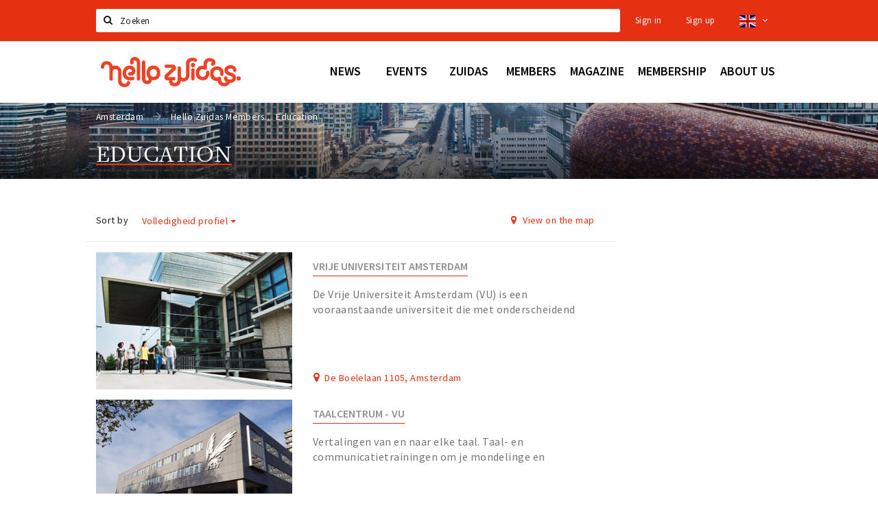

--- FILE ---
content_type: text/html;charset=UTF-8
request_url: https://en.hellozuidas.com/members/education?sort=distance
body_size: 19271
content:
<!DOCTYPE html>
<html class="no-js">
<head>

  <meta charset="utf-8" />
  <meta name="viewport" content="width=device-width,initial-scale=1,maximum-scale=1,user-scalable=no" />
  <!--[if lt IE 8 ]><meta http-equiv="X-UA-Compatible" content="IE=edge,chrome=1" /><![endif]-->

  <meta name="designer" content="BEER N TEA" />

  <!--
  Proudly created by BEER N TEA B.V.
  -->

  <title>Education - Hello Zuidas</title>

  <meta name="description" content="" />

  <meta name="twitter:card" content="summary" />
  <meta name="twitter:site" content="@stappen" />
  <meta name="twitter:creator" content="@stappen" />
  <meta name="twitter:title" content="Education" />
    <meta name="twitter:image" content="https://en.hellozuidas.com/uploads/image/5daecd8eb6c7bef0350adcde-large.jpg" />
  <meta property="fb:app_id" content="1257737297586040" />

  <meta property="og:type" content="website" />
  <meta property="og:site_name" content="Hello Zuidas" />
  <meta property="og:url" content="https://en.hellozuidas.com/members/education?sort=distance" />
  <meta property="og:title" content="Education" />
    <meta property="og:image" content="https://en.hellozuidas.com/uploads/image/5daecd8eb6c7bef0350adcde-large.jpg" />
  <link rel="alternate" href="https://www.hellozuidas.com/members/education?sort=distance" hreflang="nl" />
  <link rel="alternate" href="https://www.hellozuidas.com/members/education?sort=distance" hreflang="x-default" />
  <link rel="alternate" href="https://en.hellozuidas.com/members/education?sort=distance" hreflang="en" />
  <link rel="canonical" href="https://en.hellozuidas.com/members/education?sort=distance" />

  <link rel="shortcut icon" href="/uploads/image/5e4676e0b3c278370d51184a-favicon96.png" />

  <link rel="icon" type="image/png" href="/uploads/image/5e4676e0b3c278370d51184a-favicon16.png" sizes="16x16" />
  <link rel="icon" type="image/png" href="/uploads/image/5e4676e0b3c278370d51184a-favicon32.png" sizes="32x32" />
  <link rel="icon" type="image/png" href="/uploads/image/5e4676e0b3c278370d51184a-favicon96.png" sizes="96x96" />

  
  <link rel="stylesheet" type="text/css" href="/uploads/assets/1737646825/app-zuidas.css" media="all" />

  <script type="text/javascript">
    var config = {"name":"Hello Zuidas","cdn":{"base_url":""},"environment":"production","site_url":"https:\/\/en.hellozuidas.com","base_url":"https:\/\/en.hellozuidas.com","twitter":{"handle":"stappen"},"preferences":{"currency":"EUR","time_format":24,"date_format":"%d-%m-%Y","currency_format":"%symbol%%value%","number_format":",.","week_start":"sunday"},"version":1737646825,"google_analytics":{"tracking_id":"UA-61084945-15"},"moment_locale":"en","city":"Amsterdam","socials":{"facebook":"https:\/\/www.facebook.com\/hellozuidas\/","twitter":"https:\/\/twitter.com\/hellozuidas","google":"","instagram":"https:\/\/www.instagram.com\/hellozuidas\/","pinterest":"","youtube":""},"mailchimp":{"form_action":"https:\/\/hellozuidas.us19.list-manage.com\/subscribe\/post?u=7f396bbb3c9adf38b49a99de9&amp;id=562b63e5fb","hidden_input":"b_7f396bbb3c9adf38b49a99de9_562b63e5fb"},"sendinblue_embed":"<label class=\"title\">Newsletter<\/label>\r\n<p class=\"help\">Do you want to notified about news, events and locations in Amsterdam?<\/p>\r\n<script charset=\"utf-8\" type=\"text\/javascript\" src=\"\/\/js-eu1.hsforms.net\/forms\/embed\/v2.js\"><\/script>\r\n<script>\r\n  hbspt.forms.create({\r\n    portalId: \"25573589\",\r\n    formId: \"fd1309ba-e530-4f4f-ad75-43b73bb0e337\"\r\n  });\r\n<\/script>","reviews_mode":"","always_show_expanded_description":true,"student_account_text":"","sidebar":{"facebook":"https:\/\/www.facebook.com\/hellozuidas\/","instagram":"","other":""},"js_tags":"<!-- <script id=\"mcjs\">!function(c,h,i,m,p){m=c.createElement(h),p=c.getElementsByTagName(h)[0],m.async=1,m.src=i,p.parentNode.insertBefore(m,p)}(document,\"script\",\"https:\/\/chimpstatic.com\/mcjs-connected\/js\/users\/7f396bbb3c9adf38b49a99de9\/8b9caef139b0428b61eb194ba.js\");<\/script>\r\n<script type=\"text\/javascript\" id=\"hs-script-loader\" async defer src=\"\/\/js-eu1.hs-scripts.com\/25573589.js\"><\/script> -->","favicon":{"$id":"5e4676e0b3c278370d51184a"},"logo":{"$id":"5d5a73e9b6c7bedad737ba87"},"listed":false,"app_type":"website","is_webview":false,"has_partner":null,"has_css":false,"style":"zuidas","enable_hero_map":true,"current_url":"\/members\/education","related_app":"m-en.hellozuidas.com","student_account_enabled":false,"photos_enabled":true,"loyalty_shop_url":"","loyalty_shop_title":"","loyalty_routes_url":"","facebook_id":"1257737297586040","twitter_handle":"stappen"};
    var lang   = {"app":{"locales":{"nl_NL":{"prefix":"","name":"Nederlands","name_english":"Dutch","system_locale":"nl_NL.UTF-8","currency":"EUR","moment":"nl","flag":"nl","formats":{"currency":"%symbol%%value%","number":".,","date":"%d-%m-%Y","time":"%H:%S","start_week":1},"locale":"nl_NL","language_code":"nl","country_code":"NL"},"de_DE":{"prefix":"","name":"Deutsch","name_english":"German","system_locale":"de_DE.UTF-8","currency":"EUR","moment":"de","flag":"de","formats":{"currency":"%symbol%%value%","number":".,","date":"%d-%m-%Y","time":"%H:%S","start_week":1},"locale":"de_DE","language_code":"de","country_code":"DE"},"en_US":{"prefix":"","name":"English","name_english":"English","system_locale":"en_US.UTF-8","currency":"EUR","moment":"en","flag":"gb","formats":{"currency":"%symbol%%value%","number":",.","date":"%d-%m-%Y","time":"%H:%M","start_week":1},"locale":"en_US","language_code":"en","country_code":"US"},"fr_FR":{"prefix":"","name":"Fran\u00e7ais","name_english":"French","system_locale":"fr_FR.UTF-8","currency":"EUR","moment":"fr","flag":"fr","formats":{"currency":"%value% %symbol%","number":".,","date":"%d\/%m\/%Y","time":"%H:%M","start_week":1},"locale":"fr_FR","language_code":"fr","country_code":"FR"}},"locale":{"prefix":"","name":"English","name_english":"English","system_locale":"en_US.UTF-8","currency":"EUR","moment":"en","flag":"gb","formats":{"currency":"%symbol%%value%","number":",.","date":"%d-%m-%Y","time":"%H:%M","start_week":1},"locale":"en_US","language_code":"en","country_code":"US"},"name":"Hello Zuidas","title":"%s - %s","time_ago":"%s ago","year":"year","year_plural":"years","month":"month","month_plural":"months","day":"day","day_plural":"days","hour":"hour","hour_plural":"hours","minute":"minute","minute_plural":"minutes","second":"second","second_plural":"seconds","share":"Share","search":{"location":"Locations","event":"Agenda","excursion":"Excursions","article":"News","brands_found":"Brands:","cuisine_found":"Kitchen:","menu_found":"Menu:","hotel_packages_found":"Packages:","pricelist_found":"Products:"},"footer":{"newsletter":{"title":"Newsletter","text":"Do you want to notified about news, events and locations in %s?","placeholder":"Your e-mail address","subscribe":"Subscribe"},"privacy":"Privacy","terms":"Terms and conditions","disclaimer":"Disclaimer","accessibility":"Accessibility","beerntea":"Created by Beer n tea"},"weekdays_short":["mo","tu","we","th","fr","sa","su"]},"route":[],"filters":{"sort_title":"Sort by","show_more":"More...","show_less":"Less...","type":{"bar":"Cafe","church":"Church","cinema":"Cinema","cultural_center":"Cultural center","hotel":"Hotel","landmark":"Landmark","museum":"Museum","parc":"Park","parking":"Parking","restaurant":"Restaurant","beach":"Beach","beach_pavilion":"Strandpaviljoen","municipality":"Municipality","shop":"Shop","shopping_area":"Shopping area","sportscenter":"Sports center","theater":"Theater","tourist_info":"Tourist information","town_square":"Town square","archived_event":"Event (Archived)"},"geolocation_failed":"Could not retrieve your current location, please try another ordering.","button_view_results_single":"Show %s result","button_view_results_plural":"Show %s results","button_no_results":"No results"},"search":{"no_results":"There were no search results, please change the filter settings on the left.","load_more":"Load more..."},"entity":{"close":"close","is_open":"open","is_closed":"closed","nav":{"info":"Information","reviews":"Reviews","deals":"Deals","agenda":"Agenda","photos":"Photos","menu":"Menu","news":"News","hotel_packages":"Packages","pricelist":"Price list","excursions":"Excursions","contact":"Contact","shops":"Shops","municipalities":"Gemeentes","beaches":"Stranden","job_offers":"Job offers"},"view_opening_hours":"View opening hours","description_expand":"Read more","helptopay_description":"Vul hier het formulier in wat je hebt aangemaakt op <a href=\"https:\/\/www.helptopay.nl\" target=\"_blank\">www.helptopay.nl<\/a>.<br>Er verschijnt automatisch een knop met 'Direct bestellen' boven je profielpagina.","footer":{"instant_order":"Place your order","instant_reservations":"Make a reservation","excursion_reservations":"Make a reservation","get_tickets":"Get tickets","cta":"or call <b>%s<\/b>"},"rating":{"full_description_plural":"%rating% stars based on %count% reviews","full_description_single":"%rating% star based on %count% review","full_description_single_star":"%rating% star based on %count% reviews","full_description_single_review":"%rating% star based on %count% review","short_description_plural":"%rating% stars","short_description_single":"%rating% star","no_reviews":"No reviews yet"},"reviews":{"title":"Reviews"},"other_articles":{"de 5 van...":"Other news","interview":"Other interviews","foodblog":"Other foodblogs","scoop":"Other news","fotoblog":"Other photoblogs","specials":"Other specials"},"more_articles":{"de 5 van...":"More news","interview":"More interviews","foodblog":"More foodblogs","scoop":"More scoops","fotoblog":"More photoblogs"},"offers_amount_single":"%s deal","offers_amount_plural":"%s deals","nearby_entities":"Nearby","edit":{"social_share_help_text":"If users share your page on their social media, the name of the company is used as the title by default + the first paragraph of the description as text. These fields give you the option to adjust these if desired."},"parking_status":{"full":"No vacancy","closed":"Closed","vacant_spaces":"%s vacant spaces","summary":"%vacant_spaces% vacant of of %total_spaces% spaces"},"add_event_notice":"Vul het formulier in om uw evenement toe te voegen. Wanneer het evenement voldoet aan de gestelde voorwaarden wordt het evenement (eventueel herschreven) toegevoegd."},"user":{"login":{"title":"Sign in","email":"E-mail adress","password":"Password","submit":"Login","remember":"Remember me"},"forgot_password":{"title":"Forgot your password","email":"E-mail adress","email_placeholder":"Your e-mail address...","submit":"Reset password"},"register":{"title":"Register","button":"Register","email":"E-mail adress","password":"Password","confirm_password":"Confirm password","first_name":"First name","last_name":"Last name","submit":"Register","first_name_contact":"Voornaam contactpersoon","last_name_contact":"Achternaam contactpersoon","email_contact":"E-mailadres contactpersoon","password_event_organiser":"Nieuw wachtwoord evenementenorganisator","confirm_password_event_organiser":"Nieuw wachtwoord evenementenorganisator bevestigen"},"account":{"title":"My account","nav_title":"My account","email":"E-mail adress","password":"Password","confirm_password":"Confirm password","first_name":"First name","last_name":"Last name","submit":"Update","delete":{"title":"Account verwijderen","description":"Door je account te verwijderen, wordt je account en al zijn bijbehorende gegevens gewist of geanonimiseerd.","button":"Ik wil mijn account verwijderen","confirm":"Weet je het zeker?"}},"student":{"title":"Mijn studenten-pagina","nav_title":"Mijn studentenpagina","vouchers_nav_title":"Mijn vouchers","fortune_leaders":"Met de meeste punten","total_score":"Jouw totaal behaalde punten: <strong>%s<\/strong>","total_credits":"<strong>%s<\/strong> Punten te besteden","show_more":"Toon meer"},"notifications":{"title":"Notifications","nav_title":"Notifications","date":"Date","entity":"Item","no_notifications":"There are no new notifications."},"locations":{"title":"My locations","nav_title":"My locations"},"errors":{"empty_email_or_password":"Please enter an e-mail address and password.","no_user_found":"There is no user account with this e-mail address and password. Please try again."}},"strings":{"Inloggen":"Sign in","Je wachtwoord is opnieuw ingesteld. Controleer je e-mail voor verdere instructies.":"Your password has been reset. Check your e-mail address for further instructions.","U dient akkoord te gaan met de algemene voorwaarden om uw claim in te dienen.":"You have to accept the terms and conditions to claim your page.","Om dit item te volgen moet u inloggen of een account aanmaken.":"You have to create an account to follow this page.","Je review kon niet worden opgeslagen. Probeer het later opnieuw.":"Your review could not be saved. Please try again later.","Mijn evenementen":"My events","Bestelde foto's":"Ordered photos","Beheer":"Administration","Het gekozen wachtwoord is te kort (minimaal 6 karakters vereist)":"The chosen password is too short (minimum 6 characters required)","Het gekozen wachtwoord en het controleveld komen niet overeen.":"The password does not match the verification.","Mijn notificaties":"My notifications","Mijn bestelde foto's":"My ordered photos","App not configured":"App not configured","The app on this domain has not yet been configured.":"The app on this domain has not yet been configured.","Er is iets fout gegaan waardoor je verzoek niet kon worden verwerkt. Zorg ervoor dat je JavaScript hebt ingeschakeld en probeer het opnieuw.":"Something went wrong while processing your request. Please make sure JavaScript is enabled and try again.","E-mailadres is niet geldig":"E-mail address is not valid","Wachtwoord is te kort (minimaal 6 tekens)":"The password is too short (minimum 6 characters required)","Wachtwoord komt niet overeen met controle":"The password does not match the verification.","Er bestaat al een account met dit e-mailadres":"Another account with this e-mail address exists","Vul aub je e-mailadres in":"Please enter your e-mail address","Er is iets misgegaan!":"Something went wrong!","Wachtwoord opnieuw ingesteld voor Stappen & Shoppen":"Password reset for Stappen & Shoppen","Mijn account":"My account","Notificaties":"Notifications","Mijn locaties":"My locations","Uitloggen":"Sign out","Registreren":"Sign up","Evenementen":"Events","Bekijk alle evenementen":"Show all events","Met vriendelijke groet,":"With kind regards,","Beste {{ name }},":"Dear {{ name }},","Je wachtwoord is opnieuw ingesteld via de website.":"Your password was reset via the website.","Je nieuwe wachtwoord is: {{ password }}":"Your new password is: {{ password }}","Hiermee kun je op <a href=\"http:\/\/www.stappen-shoppen.nl\">inloggen<\/a> en via mijn profiel veranderen in een zelf gekozen wachtwoord.":"You can use your new password to log in to <a href=\"http:\/\/www.stappen-shoppen.nl\">stappen-shoppen.nl<\/a> and change your password on your account page.","Top tip":"Top tip","Award":"Award","Volledig toegankelijk":"Fully accessible","{# restaurant #}Menu":"Menu","Deals":"Deals","Vacatures":"Job offers","Geen naam":"No name","Profiel bewerken":"Edit profile","Statistieken":"Statistics","Geplaatst op {{ date|strftime(\"%e %B %Y\") }}":"Added on {{ date|strftime(\"%e %B %Y\") }}","Functie":"Position","Minimum leeftijd":"Minimum age","Opleidingsniveau":"Required education","Werkervaring":"Required experience","Dienstverband":"Employment type","Kwalificaties":"Qualifications","Winkelgebied":"Shopping area","Volg deze locatie":"Follow this page","Lees ook...":"Read also...","Andere vacatures":"Other job offers","Meer vacatures":"More job offers","Geplaatst op {{ date|strftime(\"%e %B %G\") }}":"Added on {{ date|strftime(\"%e %B %G\") }}","Tags: {{ tags }}":"Tags: {{ tags }}","Volg dit artikel":"Follow this article","{{ count }} deals":"{{ count }} deals","Bekijk een ander album":"View another album","Alle data":"All dates","Uw aanmelding is ontvangen. Wij zullen uw gegevens controleren en nemen contact met u op zodra uw aanmelding is goedgekeurd.":"Your claim has been received. We will contact you once your claim has been approved.","Voeg uw bedrijf toe":"Add your business","Vul het formulier toe om uw zaak toe te voegen. Kies voor een gratis account, of een premium account om uw bedrijf beter uit te lichten met extra informatie die u zelf kunt beheren.":"Full out the form to add your business. Choose a free account, or a premium account to better promote your business with more information.","Bij een premium account krijgt u een persoonlijke login, waarmee u alle gegevens op de pagina zelf kunt beheren. Kiest u voor een proef account dan mag u het premium account twee maanden uitproberen. Naast uitgebreidere informatie over uw zaak kunt u gebruik maken van onderstaande premium functies:":"With the premium account you will receive a personal account, which allows you to update all information on your page at any time. If you choose a trial account, you can try the premium functionality for free for two months. Besides being able to provide more information, you can use the following functions:","Evenementen + Facebookkoppeling":"Events + Facebook connection","Merken of assortiment":"Brands or assortment information","Producten & diensten":"Products & services","Reserveren":"Reservations","Pushberichten":"Push messages","Ingevoerde merken, evenementen en deals zijn tevens vindbaar in de algemene zoekfunctie.":"Brands, events and deals will show up in the site search","Type account":"Account type","Proefaccount":"Trial account","Premium":"Premium","Indien gewenst plannen wij graag vrijblijvend een afspraak met u in om alles persoonlijk door te nemen. U kunt hiervoor contact met ons opnemen via <a href=\"mailto:info@stappen-shoppen.nl\">info@stappen-shoppen.nl<\/a>":"If desired we will gladly schedule a meeting to discuss the offer in detail. Please contact us at <a href=\"mailto:info@stappen-shoppen.nl\">info@stappen-shoppen.nl<\/a> for more information.","* Betaling geschied via automatisch incasso. Deelname is per maand opzegbaar tenzij anders overeengekomen en wordt zonder schriftelijke opzegging automatisch maandelijks verlengd.":"* Payment is made via direct debit. Your subscription can be canceled per month unless otherwise agreed and will be automatically extended monthly without written cancellation.","Basisaccount":"Basic account","Mocht u geen gebruik willen maken van de premium opties dan zal uw account als basisaccount geregistreerd blijven. Een basisaccount bevat de volgende onderdelen:":"If you do not want to use the premium options, your account will remain registered as a basic account. A basic account has the following options:","Foto's":"Photos","Korte beschrijving":"Short description","Adres":"Address","Website":"Website","Bedrijfsnaam":"Business name","Soort profiel":"Business type","Cafe":"Cafe","Hotel":"Hotel","Restaurant":"Restaurant","Winkel":"Shop","Evenementenorganisator":"Event organizer","Anders":"Other","Adres & plaats":"Address & place","Postcode":"Postal code","Contactpersoon*":"Contact*","Email":"E-mail","Telefoonnummer":"Telephone number","KvK nummer":"Chamber of commerce registration","BTW nummer":"VAT number","Iban":"Iban","Bank":"Bank","Vestigingsplaats Bank":"Bank location","Bic":"Bic","Plaats & Datum (digitale handtekening)":"Place & Date (digital signature)","Akkoord met algemene voorwaarden.":"Accept the terms and conditions.","* Contactpersoon geeft hierbij aan tekenbevoegd te zijn en garant te staan voor de kosten van deelname.":"* Contact person hereby indicates that he is authorized to sign and to accepts the costs of participation.","Claim dit profiel!":"Claim this page!","Log in of maak een account om verder te gaan":"Log in or create an account to continue","Bekijk resultaten":"View results","Sorteren op":"Sort by","Toon op de kaart":"View on the map","Reacties":"Reviews","Ben je dit niet?":"Not your account?","Log opnieuw in":"Please log in again","Schrijf een reactie...":"Write a review...","Plaats je reactie":"Post your review","Bekijk meer reviews":"Show more reviews","Evenement toevoegen":"Add event","Deal toevoegen":"Add deal","Uitje toevoegen":"Add excursion","Vacature toevoegen":"Add job offer","Reserveringen":"Reservations","Tarief":"Fee","Soort bar":"Bar type","Soort parking":"Parking type","Soort uitje":"Excursion type","Soort winkel":"Shop type","Sport":"Sport","Keuken":"Kitchen","Capaciteit":"Capacity","Min. leeftijd":"Minimum age","Faciliteiten":"Facilities","Muziek":"Music","Merken":"Brands","Ticketinformatie":"Ticket information","Betaalmogelijkheden":"Payment options","Parkeergelegenheid":"Nearby parking","Toegankelijkheid":"Accessibility","De entree van dit pand is toegankelijk":"The building entrance is accessible","Er zijn geen belemmeringen in de verkeersruimten (doorgankelijkheid)":"There are no obstacles in the hallways","Verdiepingen (indien aanwezig) zijn bereikbaar":"Floors (if present) are accressible","Aangepast toilet is aanwezig":"An adapted toilet is present","Hier kun je zonder hulp pinnen":"Card payments without help are possible","De entree van dit pand is niet toegankelijk":"The building entrance is not accessible","Er zijn belemmeringen in de verkeersruimten (doorgankelijkheid)":"There are obstacles in the hallways","Verdiepingen (indien aanwezig) zijn niet bereikbaar":"Floors (if present) are not accessible","Aangepast toilet is niet aanwezig":"An adapter toilet is not present","Hier kun je niet zonder hulp pinnen":"Help is required for card payments","Bent u de eigenaar van deze zaak?":"Are you the owner of this business?","Neem contact met ons op via info@stappen-shoppen.nl om het profiel aan te vullen met o.a. uw website, telefoonnummer, Facebook, openingstijden, omschrijving, faciliteiten, menukaart en acties.":"Contact us at info@stappen-shoppen.nl to complete this page with your website, telephone number, Facebook link, opening hours, full description, facilities, restaurant menu, deals and more.","Claim uw bedrijfsprofiel!":"Claim your page!","Prijslijst":"Price list","Arrangementen":"Packages","Menu":"Menu","Alles":"All","Agenda":"Agenda","Bekijk meer evenementen":"Show more events","Nieuws":"News","Bekijk meer nieuws":"View more news","Uitjes":"Excursions","Bekijk meer excursies":"View more excursions","Bekijk meer vacatures":"View more job offers","Bekijk ook...":"Read also...","{# uitje #}Aanvraag voor {{ name }}":"Reservation for {{ name }}","Reserveren bij {{ name }}":"Reservation at {{ name }}","Aantal personen":"Participants","{{ count|plural({ 1: \"1 Persoon\", other: \"# Personen\" }) }}":"{{ count|plural({ 1: \"1 person\", other: \"# persons\" }) }}","Datum":"Date","Tijd":"Time","Naam":"Name","E-mailadres":"E-mail address","Telefoon":"Telephone number","Opmerkingen":"Notes","Optie: andere excursies aan aanvraag toevoegen":"Option: add other excursions to request","- Kies een uitje -":"- Select an excursion -","Annuleren":"Cancel","Onbekende fout":"Unknown error","Er is iets fout gegaan bij het verwerken van de aanvraag. Probeer het later opnieuw of neem direct <a href=\"\/contact\">contact<\/a> op.":"Something went wrong while processing your request. Please try again later or <a href=\"\/contact\">contact us directly<\/a>.","Sluiten":"Close","Aanvraag ontvangen!":"Reservation received!","Bedankt voor je aanvraag. We nemen binnen 2 dagen contact met je op!":"Thank you for your reservation. We will contact you within 2 days.","Heb je vragen en\/of opmerkingen, neem dan <a href=\"\/contact\">contact<\/a> met ons op.":"<a href=\"\/contact\">Contact us<\/a> if you have any questions.","Er is iets fout gegaan bij het verwerken van de reservering. Probeer het later opnieuw of neem direct contact op met de locatie.":"Something went wrong while processing your reservation. Please try again later or contact the location directly.","Reservering ontvangen!":"Reservation received!","Je reservering is verstuurd naar {{ name }}. Let op: de reservering is pas geldig na bevestiging van de locatie. We wensen je veel plezier en uiteraard smakelijk eten!":"Your reservation has been sent to {{ name }}. Please note: the recervation is not valid until it has been confirmed by the location. We wish you a nice mean.","Heb je lekker gegeten? Deel dan je ervaring in de vorm van een review en maak kans op leuke prijzen. Wil je op de hoogte blijven van alle nieuwtjes? Meld je dan aan voor onze nieuwsbrief via het formulier onder aan de pagina!":"Did you enjoy your meal? Share your experience in the form of a review and have a chance to win great prizes. Do you want to stay informed about all the news? Then sign up for our newsletter using the form at the bottom of the page!","Claim bedrijfsprofiel voor:":"Claim business page for:","Indien gewenst plannen wij graag vrijblijvend een afspraak met u in om alles persoonlijk door te nemen. U kunt hiervoor contact met ons opnemen via <a href=\"mailto:info@stappen-shoppen.nl\">info@stappen-shoppen.nl<\/a>.":"If desired, we would be happy to schedule an appointment with you to discuss everything personally. For this you can contact us via <a href=\"mailto:info@stappen-shoppen.nl\"> info@stappen-shoppen.nl <\/a>.","Er is iets fout gegaan bij het verwerken van de claim. Probeer het later opnieuw of neem contact met ons op via <a href=\"mailto:info@stappen-shoppen.nl\">info@stappen-shoppen.nl<\/a>.":"Something went wrong while processing the claim. Try again later or contact us via <a href=\"mailto:info@stappen-shoppen.nl\"> info@stappen-shoppen.nl <\/a>.","Uw claim is ontvangen!":"Your claim was received!","Wij zullen uw gegevens controleren en nemen contact met u op zodra uw claim is goedgekeurd.":"We will verify your claim and contact you when your account is ready.","Zoeken":"Search","Meld je nu aan voor de nieuwsbrief":"Sign up for the newsletter","Meld je aan voor de nieuwsbrief van {{ app_name }} en blijf op de hoogte van al het nieuws en evenementen.":"Sign up for the {{ app_name }} newsletter and stay up to date on all news and events.","E-mail adres":"E-mail address","Nieuwsbrief":"Newsletter","Ja, meld mij aan voor de nieuwsbrief.":"Yes, I want to sign up for the newsletter.","Nee, ik meld mij niet aan voor de nieuwsbrief.":"No, I do not want to sign up for the newsletter.","Keuze opslaan":"Save my choice","Events\ndeze week":"Events this week","Locaties in":"Locations in","Vacatures in":"Job offers in","Meer nieuws":"More news","Aankomende evenementen":"Upcoming events","Meer evenementen":"More events","Spot jezelf!":"Spot yourself!","Foto bestellen":"Purchase photo","Deze foto is helaas niet beschikbaar.":"This photo is not available.","Download de foto":"Download the photo","De betaling is nog niet afgerond. Vernieuw de pagina om het opnieuw te proberen of <a href=\"{{ link|e }}\">start een nieuwe bestelling<\/a>.":"The payment was not completed. Please refresh the page to try again or <a href=\"{{ link|e }}\">start a new order<\/a>.","Foto":"Photo","Downloaden":"Download","Je hebt nog geen foto's gekocht.":"You have not yet purchased any photos.","Bekijk":"View","Download foto":"Download photo","Nog niet betaald":"Not yet paid","{{ index }} van {{ count }}":"{{ index }} out of {{ count }}","Koop deze foto \u20ac 1,50":"Purchase this photo for \u20ac 1.50","(Hoge resolutie, zonder watermerk)":"(High resolution, no watermark)","Alle locaties":"All locations","Entree toegankelijk":"Accessible entrance","Binnen toegankelijk":"Accessible interior","Verdiepingen toegankelijk":"Accessible floors","Pinnen":"Card payments","Invalidentoilet":"Disabled toilet","(nog {{count}} data)":"({{ count }} more dates)","Download als iCal":"Download as iCal","Afgelopen evenementen":"Past events","Inloggen met Facebook":"Log in with Facebook","Door te registreren ga je akkoord met onze <a href=\"\/privacy\">privacy policy<\/a> en <a href=\"\/algemene-voorwaarden\">algemene voorwaarden<\/a>.":"By registering you accept our <a href=\"\/privacy\">privacy policy<\/a> and <a href=\"\/algemene-voorwaarden\">terms and conditions<\/a>.","App instellingen":"App settings","Taal instellen":"Set language","Je hebt nog geen vouchers gekocht.":"You have not bought any vouchers yet.","Mijn <a href=\"\/account\/vouchers_history\">voucher historie bekijken<\/a>":"My <a href=\"\/account\/vouchers_history\">voucher history<\/a>","Je hebt geen ongebruikte vouchers.":"You don't have any active vouchers.","Mijn voucher historie":"My voucher history","Voucher":"Voucher","Beginjaar opleiding":"Starting year education","Opleiding":"Education","School":"School","Geboortedatum":"Date of birth","Maak een studentenaccount":"Creat a studentaccount ","Ga naar het spel":"Go to the game","Stappen & Shoppen":"Stappen & Shoppen","<b>Help &amp; support<\/b><br \/>info@stappen-shoppen.nl":"<b>Help &amp; support<\/b><br \/>info@stappen-shoppen.nl","<b>Stappen &amp; Shoppen<\/b><br \/>Veilingkade 15<br \/>4815 HC Breda":"<b>Stappen &amp; Shoppen<\/b><br \/>Franse Akker 20<br \/>4824 AK Breda","{# rad #}DRAAI &amp; WIN!":"{# rad #}Spin &amp; win!","{# rad #}Draai iedere dag \u00e9\u00e9n keer en scoor punten die je in de <a href=\"{{ url|e }}\">{{ loyalty_shop_title|e }}<\/a> kunt inwisselen voor leuke kortingen en prijzen.":"{# rad #}You can spin the wheel once a day to earn free points. Cash in those points in the <a href=\"{{ url|e }}\">{{ loyalty_shop_title|e }}<\/a> for discounts and free stuff!","{# rad #}Bekijk hier alle <a href=\"{{ url|e }}\">routes<\/a> en ontdek hoe je nog meer punten kunt verdienen!":"{# rad #}Check out all <a href=\"{{ url|e }}\">routes<\/a> and discover how to earn more points.","{# rad #}Voor deze winactie gelden de <a href=\"{{ url|e }}\">actievoorwaarden<\/a>.":"{# rad #}The following <a href=\"{{ url|e }}\">conditions<\/a> are applicable.","{# rad #}Je studentenaccount is nog niet geactiveerd. Klik hier om je account te activeren.":"{# rad #}Your student account is not activated. Click here to activate it.","{# rad #}Het rad is helaas niet beschikbaar in jouw browser.":"{# rad #}The wheel is not available in your browser.","{# rad #}Je hebt al {{ current_credits|e }} punten verdiend!":"{# rad #}You have earned {{ current_credits|e }} points!","{# rad #}Je hebt nog geen punten verdiend.":"{# rad #}You have not earned any points yet!","Mijn vacatures":"My vacancies","Mijn vouchers":"My vouchers","{# sorteren op #}laatst bijgewerkt":"{# sort by #}last updated","{# sorteren op #}afstand":"Afstand","{# sorteren op #}volledigheid profiel":"Volledigheid profiel","{# sorteren op #}beoordeling":"Beoordeling","{# sorteren op #}recent toegevoegd":"Recent toegevoegd","{# sorteren op #}alfabetisch":"Alfabetische volgorde","{# sorteren op #}datum":"Datum"},"credits":{"fortune":{"play":"Spin the wheel!","todays_score":"<strong>Your score for today is %s.<\/strong><br \/>Try again tomorrow!","play_win":"<strong>%s points!<\/strong><br \/> Tomorrow you can spin again!","play_lost":"No points :( <br \/> Try again tomorrow!","please_login":"Login to spin the wheel!"},"voucher_conditions":"Cash in your voucher at \"%s\"","voucher":{"handin_confirm":"Weet je het zeker?","exchange":"%s Punten verzilveren","purchase":"Voucher van %s punten kopen","invalid":"Voucher niet gevonden of ongeldig","handin":"Verzilveren","redeemed":"Verzilverd"},"not_enough":"Helaas! Je hebt onvoldoende punten voor dit product, nog even doorsparen :)","out_of_stock":"Helaas! Dit is niet meer beschikbaar","purchase_failed":"Aankoop mislukt","purchase_success":"Bedankt voor je aankoop! De <a href=\"\/account\/vouchers\">voucher<\/a> is toegevoegd aan je <a href=\"\/account\/student\">studentenaccount<\/a>"}};
    var user   = {"id":"","last_login":null,"is_logged_in":false,"email":null,"role":"guest","roles":["guest"],"first_name":null,"last_name":null,"full_name":" ","telephone":null,"avatar":null,"avatar_url":null};
  </script>
</head>
<body class="path--members path--members-education type--list list--location layout--members">

  <script>
  (function(i,s,o,g,r,a,m){i['GoogleAnalyticsObject']=r;i[r]=i[r]||function(){
  (i[r].q=i[r].q||[]).push(arguments)},i[r].l=1*new Date();a=s.createElement(o),
  m=s.getElementsByTagName(o)[0];a.async=1;a.src=g;m.parentNode.insertBefore(a,m)
  })(window,document,'script','//www.google-analytics.com/analytics.js','ga');
  ga('create', 'UA-61084945-15', 'auto');
  ga('send', 'pageview');
  </script>

  <div id="fb-root"></div>
  <script>(function(d, s, id) {
    var js, fjs = d.getElementsByTagName(s)[0];
    if (d.getElementById(id)) return;
    js = d.createElement(s); js.id = id;
    js.src = "//connect.facebook.net/nl_NL/sdk.js#xfbml=1&version=v2.10&appId=1257737297586040";
    fjs.parentNode.insertBefore(js, fjs);
  }(document, 'script', 'facebook-jssdk'));</script>

<!-- <script id="mcjs">!function(c,h,i,m,p){m=c.createElement(h),p=c.getElementsByTagName(h)[0],m.async=1,m.src=i,p.parentNode.insertBefore(m,p)}(document,"script","https://chimpstatic.com/mcjs-connected/js/users/7f396bbb3c9adf38b49a99de9/8b9caef139b0428b61eb194ba.js");</script>
<script type="text/javascript" id="hs-script-loader" async defer src="//js-eu1.hs-scripts.com/25573589.js"></script> -->
<main class="wrapper">

  <a class="anchor" id="top"></a>
    <nav class="nav-mobile">
  <ul>
            <li>
      <a href="/news">News</a>
                </li>
                <li>
      <a href="/agenda">Events</a>
                </li>
                <li>
      <a href="">Zuidas</a>
              <button class="expo " data-mobile-nav-toggle="m"></button>
                    <div class="submenu">
          <ul class="nav nav--list">
                          <li><a href="/members/eat-drink-sleep">Eat, drink &amp; sleep</a>
              </li>
                          <li><a href="/agenda">Events</a>
              </li>
                          <li><a href="/members/sportleisure">Sports &amp; Leisure</a>
              </li>
                          <li><a href="/hospitality/deals">Offers &amp; Deals</a>
              </li>
                          <li><a href="/jobs">Jobs</a>
              </li>
                      </ul>
        </div>
          </li>
                <li>
      <a href="">Members</a>
              <button class="expo " data-mobile-nav-toggle="m"></button>
                    <div class="submenu">
          <ul class="nav nav--list">
                          <li><a href="/members/eat-drink-sleep">Eat, drink &amp; sleep</a>
              </li>
                          <li><a href="/members/retail">Retail</a>
              </li>
                          <li><a href="/members/live">Live</a>
              </li>
                          <li><a href="/members/work">Work</a>
              </li>
                          <li class="active"><a href="/members/education">Education</a>
              </li>
                          <li><a href="/members/travel">Travel</a>
              </li>
                          <li><a href="/members/sportleisure"> Sports &amp; Leisure</a>
              </li>
                          <li><a href="/hospitality/deals">Offers &amp; Deals</a>
              </li>
                      </ul>
        </div>
          </li>
                <li>
      <a href="https://www.hellozuidas.com/magazine">Magazine</a>
                </li>
                <li>
      <a href="/membership">Membership</a>
                </li>
                <li>
      <a href="">About us</a>
              <button class="expo " data-mobile-nav-toggle="m"></button>
                    <div class="submenu">
          <ul class="nav nav--list">
                          <li><a href="/about">About Hello Zuidas</a>
              </li>
                          <li><a href="/contact">Our team</a>
              </li>
                          <li><a href="/Programme">Programme</a>
              </li>
                          <li><a href="/supervisoryboard">Supervisory board</a>
              </li>
                          <li><a href="/patners">Partners</a>
              </li>
                          <li><a href="/app">Hello Zuidas App</a>
              </li>
                          <li><a href="/downloads">Download</a>
              </li>
                      </ul>
        </div>
          </li>
          </ul>
</nav>  <div class="header__nav-top" data-view="Search">
  <nav class="nav-top ">
    <div class="container container--nav-top">
            <form class="form-group search" action="/search" method="GET">
        <input type="text" class="form-control" name="q" value="" placeholder="Zoeken" data-input-control="typeahead" autocomplete="off"/>
        <span class="fa fa-search"></span>
        <button type="submit" class="sr-only">Search</button>
      </form>
      <div class="nav-top__right">
                                                    <a href="/account/login" class="btn btn-link">Sign in</a>
                                                <a href="/account/register" class="btn btn-link">Sign up</a>
                                              <div class="btn-group">
          <button data-toggle="dropdown" class="btn btn-link dropdown-toggle" aria-haspopup="true" aria-expanded="false">
            <img src="/uploads/assets/1737646825/static/flags/4x3/gb.svg" height="18" />
            <span class="fa fa-angle-down"></span>
          </button>
          <ul class="dropdown-menu dropdown-menu-right">
                        <li class=""><a href="https://www.hellozuidas.com/members/education?sort=distance">Nederlands</a></li>
                        <li class="active"><a href="https://en.hellozuidas.com/members/education?sort=distance">English</a></li>
                      </ul>
        </div>
              </div>
      <div class="nav-top__search-results tt-empty"></div>
    </div>
  </nav>
</div>
    <div class="wrapper__inner">
    <div class="nav-mask" data-toggle="navigation"></div>
  <header class="header header--primary">
  <div class="header__container">

    <div class="header__nav-top" data-view="Search">
  <nav class="nav-top ">
    <div class="container container--nav-top">
            <form class="form-group search" action="/search" method="GET">
        <input type="text" class="form-control" name="q" value="" placeholder="Zoeken" data-input-control="typeahead" autocomplete="off"/>
        <span class="fa fa-search"></span>
        <button type="submit" class="sr-only">Search</button>
      </form>
      <div class="nav-top__right">
                                                    <a href="/account/login" class="btn btn-link">Sign in</a>
                                                <a href="/account/register" class="btn btn-link">Sign up</a>
                                              <div class="btn-group">
          <button data-toggle="dropdown" class="btn btn-link dropdown-toggle" aria-haspopup="true" aria-expanded="false">
            <img src="/uploads/assets/1737646825/static/flags/4x3/gb.svg" height="18" />
            <span class="fa fa-angle-down"></span>
          </button>
          <ul class="dropdown-menu dropdown-menu-right">
                        <li class=""><a href="https://www.hellozuidas.com/members/education?sort=distance">Nederlands</a></li>
                        <li class="active"><a href="https://en.hellozuidas.com/members/education?sort=distance">English</a></li>
                      </ul>
        </div>
              </div>
      <div class="nav-top__search-results tt-empty"></div>
    </div>
  </nav>
</div>

    <nav class="nav-primary">
      <div class="container">
        <button class="toggle" data-toggle="navigation">
        <span class="bars">
          <span class="bar"></span>
          <span class="bar"></span>
          <span class="bar"></span>
        </span>
        </button>
        <a href="/" class="logo" rel="home" style="background-image: url('/uploads/image/5d5a73e9b6c7bedad737ba87-logo.png');"><span>Hello Zuidas</span></a>
        <ul class="primary">
                                            <li>
              <a href="/news">
                <strong class="item-title">News</strong>
                <span class="item-subtitle">Scoops, blogs en interviews</span>
                <span class="three-dots"><i></i><i></i><i></i></span>
              </a>
                          </li>
                                  <li>
              <a href="/agenda">
                <strong class="item-title">Events</strong>
                <span class="item-subtitle">Evenementen en programmering</span>
                <span class="three-dots"><i></i><i></i><i></i></span>
              </a>
                          </li>
                                  <li>
              <a href="">
                <strong class="item-title">Zuidas</strong>
                <span class="item-subtitle"></span>
                <span class="three-dots"><i></i><i></i><i></i></span>
              </a>
                              <div class="submenu">
                  <ul class="nav nav--list">
                                          <li><a href="/members/eat-drink-sleep">Eat, drink &amp; sleep</a>
                      </li>
                                          <li><a href="/agenda">Events</a>
                      </li>
                                          <li><a href="/members/sportleisure">Sports &amp; Leisure</a>
                      </li>
                                          <li><a href="/hospitality/deals">Offers &amp; Deals</a>
                      </li>
                                          <li><a href="/jobs">Jobs</a>
                      </li>
                                      </ul>
                </div>
                          </li>
                                  <li>
              <a href="">
                <strong class="item-title">Members</strong>
                <span class="item-subtitle">Eten, drinken &amp; slapen</span>
                <span class="three-dots"><i></i><i></i><i></i></span>
              </a>
                              <div class="submenu">
                  <ul class="nav nav--list">
                                          <li><a href="/members/eat-drink-sleep">Eat, drink &amp; sleep</a>
                      </li>
                                          <li><a href="/members/retail">Retail</a>
                      </li>
                                          <li><a href="/members/live">Live</a>
                      </li>
                                          <li><a href="/members/work">Work</a>
                      </li>
                                          <li class="active"><a href="/members/education">Education</a>
                      </li>
                                          <li><a href="/members/travel">Travel</a>
                      </li>
                                          <li><a href="/members/sportleisure"> Sports &amp; Leisure</a>
                      </li>
                                          <li><a href="/hospitality/deals">Offers &amp; Deals</a>
                      </li>
                                      </ul>
                </div>
                          </li>
                                  <li>
              <a href="https://www.hellozuidas.com/magazine">
                <strong class="item-title">Magazine</strong>
                <span class="item-subtitle"></span>
                <span class="three-dots"><i></i><i></i><i></i></span>
              </a>
                          </li>
                                  <li>
              <a href="/membership">
                <strong class="item-title">Membership</strong>
                <span class="item-subtitle"></span>
                <span class="three-dots"><i></i><i></i><i></i></span>
              </a>
                          </li>
                                  <li>
              <a href="">
                <strong class="item-title">About us</strong>
                <span class="item-subtitle"></span>
                <span class="three-dots"><i></i><i></i><i></i></span>
              </a>
                              <div class="submenu">
                  <ul class="nav nav--list">
                                          <li><a href="/about">About Hello Zuidas</a>
                      </li>
                                          <li><a href="/contact">Our team</a>
                      </li>
                                          <li><a href="/Programme">Programme</a>
                      </li>
                                          <li><a href="/supervisoryboard">Supervisory board</a>
                      </li>
                                          <li><a href="/patners">Partners</a>
                      </li>
                                          <li><a href="/app">Hello Zuidas App</a>
                      </li>
                                          <li><a href="/downloads">Download</a>
                      </li>
                                      </ul>
                </div>
                          </li>
                  </ul>
                <div class="search-toggle">
          <a class="#0" data-toggle-search="top-nav"><span class="fa fa-search" ></span></a>
        </div>
              </div>
    </nav>
  </div>
</header>
  
  <section class="page page--list">
    <header class="page__header page__header--has-image">
  <figure class="lazy" data-original="/uploads/image/5daecd8eb6c7bef0350adcde-large.jpg"></figure>
  <noscript><figure style="background-image:url('/uploads/image/5daecd8eb6c7bef0350adcde-large.jpg');"></figure></noscript>
  <div class="container">
    <nav class="page__header__nav" role="navigation">
      <ul vocab="http://schema.org/" typeof="BreadcrumbList" class="breadcrumbs">
    <li property="itemListElement" typeof="ListItem" itemtype="http://schema.org/ListItem">
    <a property="item" typeof="WebPage" href="/" title="Amsterdam">
      <span property="name">Amsterdam</span>
    </a>
    <meta property="position" content="1" />
  </li>
    <li property="itemListElement" typeof="ListItem" itemtype="http://schema.org/ListItem">
    <a property="item" typeof="WebPage" href="/members" title="Hello Zuidas Members">
      <span property="name">Hello Zuidas Members</span>
    </a>
    <meta property="position" content="2" />
  </li>
    <li property="itemListElement" typeof="ListItem" itemtype="http://schema.org/ListItem">
    <a property="item" typeof="WebPage" href="/members/education" title="Education">
      <span property="name">Education</span>
    </a>
    <meta property="position" content="3" />
  </li>
  </ul>
    </nav>
    <h1>Education</h1>      </div>
</header>
  
  
  
    <div class="container container--no-padding">

        
    <section class="main main--list main--right">
      
            <nav class="main__tools neg-left neg-right--double neg-padding">
        
                <div class="tool filter filter--sort">
          <label>Sort by</label>
          <div class="btn-group dropdown">
            <button class="btn btn-link dropdown-toggle btn-sm" data-toggle="dropdown"><span class="filter__current-value">Afstand</span> <span class="caret"></span></button>
            <button class="btn btn-link dropdown-toggle btn-xs btn-icon" data-toggle="dropdown"><span class="fa fa-sort"></span></button>
            <ul class="dropdown-menu dropdown-menu--checks">
                            <li><a href="?sort=date_updated" data-filter="sort" data-filter-value="date_updated">last updated</a></li>
                            <li><a href="?sort=distance" class="active" data-filter="sort" data-filter-value="distance">Afstand</a></li>
                            <li><a href="?sort=is_premium" data-filter="sort" data-filter-value="is_premium">Volledigheid profiel</a></li>
                            <li><a href="?sort=rating" data-filter="sort" data-filter-value="rating">Beoordeling</a></li>
                            <li><a href="?sort=date_published" data-filter="sort" data-filter-value="date_published">Recent toegevoegd</a></li>
                            <li><a href="?sort=name" data-filter="sort" data-filter-value="name">Alfabetische volgorde</a></li>
                          </ul>
          </div>
        </div>
        
                <div class="pull-right">
          <button class="btn btn-link" type="button" data-action="switch-to-map"><span class="fa fa-map-marker"></span> View on the map</button>
        </div>
              </nav>
      
      <div class="entities-list">
                  <article class="entities-list__item">
        <div class="row">
  <div class="col-md-5">
    <a href="/members/education/rinkelina-5d78e13bb6c7be9d9e06b7df" data-toggle="entity">
      <figure>

                        <div class="img lazy--list" data-original="/uploads/image/5d78e3e8b6c7be9e4566863d-list.jpg"></div>
        <noscript><div class="img" style="background-image:url('/uploads/image/5d78e3e8b6c7be9e4566863d-list.jpg')"></div></noscript>
              </figure>
    </a>
  </div>
  <div class="col-md-7">
    <header>
                  

      <h2><a href="/members/education/rinkelina-5d78e13bb6c7be9d9e06b7df" data-toggle="entity">Vrije Universiteit Amsterdam</a></h2>
    </header>
    <p class="body">De Vrije Universiteit Amsterdam (VU) is een vooraanstaande universiteit die met onderscheidend onderwijs en innovatief onderzoek wil bijdragen aan een...</p>
    <footer>
      <address class="address" property="address">De Boelelaan 1105, Amsterdam</address>    </footer>
  </div>
</div>
      </article>
            <article class="entities-list__item">
        <div class="row">
  <div class="col-md-5">
    <a href="/members/education/taalcentrum-vu-5d78a9abb6c7be88c96ac2ef" data-toggle="entity">
      <figure>

                        <div class="img lazy--list" data-original="/uploads/image/5dd556c0b6c7bea2db2f8abe-list.jpg"></div>
        <noscript><div class="img" style="background-image:url('/uploads/image/5dd556c0b6c7bea2db2f8abe-list.jpg')"></div></noscript>
              </figure>
    </a>
  </div>
  <div class="col-md-7">
    <header>
                  

      <h2><a href="/members/education/taalcentrum-vu-5d78a9abb6c7be88c96ac2ef" data-toggle="entity">Taalcentrum - VU </a></h2>
    </header>
    <p class="body">Vertalingen van en naar elke taal. Taal- en communicatietrainingen om je mondelinge en schriftelijke vaardigheden te verbeteren.</p>
    <footer>
      <address class="address" property="address">De Boelelaan 1105 , Amsterdam</address>    </footer>
  </div>
</div>
      </article>
            <article class="entities-list__item">
        <div class="row">
  <div class="col-md-5">
    <a href="/members/education/nicolaas-lyceum-5d78dadab6c7be95e333b4b2" data-toggle="entity">
      <figure>

                        <div class="img lazy--list" data-original="/uploads/image/5d78dd24b6c7be9b92652bc1-list.jpg"></div>
        <noscript><div class="img" style="background-image:url('/uploads/image/5d78dd24b6c7be9b92652bc1-list.jpg')"></div></noscript>
              </figure>
    </a>
  </div>
  <div class="col-md-7">
    <header>
                  

      <h2><a href="/members/education/nicolaas-lyceum-5d78dadab6c7be95e333b4b2" data-toggle="entity">Nicolaas Lyceum</a></h2>
    </header>
    <p class="body">Het St. Nicolaaslyceum is een echte Amsterdamse school voor havo, atheneum en gymnasium. Deze school telt iets meer dan 1000 leerlingen en meer dan ho...</p>
    <footer>
      <address class="address" property="address">Beethovenplein 2, Amsterdam</address>    </footer>
  </div>
</div>
      </article>
            <article class="entities-list__item">
        <div class="row">
  <div class="col-md-5">
    <a href="/members/education/mbo-college-zuid-5d78c495b6c7be938c4d33d0" data-toggle="entity">
      <figure>

                        <div class="img lazy--list" data-original="/uploads/image/5d78c9d3b6c7be95bf74b774-list.jpg"></div>
        <noscript><div class="img" style="background-image:url('/uploads/image/5d78c9d3b6c7be95bf74b774-list.jpg')"></div></noscript>
              </figure>
    </a>
  </div>
  <div class="col-md-7">
    <header>
                  

      <h2><a href="/members/education/mbo-college-zuid-5d78c495b6c7be938c4d33d0" data-toggle="entity">MBO College Zuid</a></h2>
    </header>
    <p class="body">MBO College Zuid helpt je om je dromen waar te maken en bereidt je voor op de toekomst die jij wil! Bij ons staan creativiteit en vakmanschap centraal...</p>
    <footer>
      <address class="address" property="address">Europaboulevard 13, Amsterdam</address>    </footer>
  </div>
</div>
      </article>
            <article class="entities-list__item">
        <div class="row">
  <div class="col-md-5">
    <a href="/members/education/gerrit-rietveld-academie-5d78b010b6c7be8bc642422d" data-toggle="entity">
      <figure>

                        <div class="img lazy--list" data-original="/uploads/image/5d78b415b6c7be8ca4510893-list.jpg"></div>
        <noscript><div class="img" style="background-image:url('/uploads/image/5d78b415b6c7be8ca4510893-list.jpg')"></div></noscript>
              </figure>
    </a>
  </div>
  <div class="col-md-7">
    <header>
                  

      <h2><a href="/members/education/gerrit-rietveld-academie-5d78b010b6c7be8bc642422d" data-toggle="entity">Gerrit Rietveld Academie</a></h2>
    </header>
    <p class="body">De Gerrit Rietveld Academie is een hogeschool voor Beeldende Kunst en Vormgeving in Amsterdam. De academie vormt de thuisbasis voor een hechte, intern...</p>
    <footer>
      <address class="address" property="address">Fred. Roeskestraat 96, Amsterdam</address>    </footer>
  </div>
</div>
      </article>
            <article class="entities-list__item">
        <div class="row">
  <div class="col-md-5">
    <a href="/members/education/matrix-innovation-centers-68b6d11b8be9eee67c01c0c9" data-toggle="entity">
      <figure>

                        <div class="img lazy--list" data-original="/uploads/image/68b6e82da11816b6a60e734a-list.jpg"></div>
        <noscript><div class="img" style="background-image:url('/uploads/image/68b6e82da11816b6a60e734a-list.jpg')"></div></noscript>
              </figure>
    </a>
  </div>
  <div class="col-md-7">
    <header>
                  

      <h2><a href="/members/education/matrix-innovation-centers-68b6d11b8be9eee67c01c0c9" data-toggle="entity">Matrix Innovation Centers </a></h2>
    </header>
    <p class="body">Matrix Innovation Centers ontwikkelt en verhuurt (sinds 1989) Innovation Centers in het hart van de wetenschap. Voor jonge en gevestigde bedrijven, va...</p>
    <footer>
      <address class="address" property="address">De Boelelaan 1104, Amsterdam</address>    </footer>
  </div>
</div>
      </article>
            <article class="entities-list__item">
        <div class="row">
  <div class="col-md-5">
    <a href="/members/education/over-sos-kinderdorpen-67a4dc56e71b3120f806d08f" data-toggle="entity">
      <figure>

                        <div class="img lazy--list" data-original="/uploads/image/67a4dc2ae71b3120f806d03c-list.jpg"></div>
        <noscript><div class="img" style="background-image:url('/uploads/image/67a4dc2ae71b3120f806d03c-list.jpg')"></div></noscript>
              </figure>
    </a>
  </div>
  <div class="col-md-7">
    <header>
                  

      <h2><a href="/members/education/over-sos-kinderdorpen-67a4dc56e71b3120f806d08f" data-toggle="entity">Over SOS kinderdorpen</a></h2>
    </header>
    <p class="body">SOS Kinderdorpen gelooft in de kracht van familie. Toch groeit maar liefst 1 op de 10 kinderen op zonder adequate ouderlijke zorg of loopt het risico...</p>
    <footer>
      <address class="address" property="address">Maassluisstraat 2  , Amsterdam</address>    </footer>
  </div>
</div>
      </article>
            <article class="entities-list__item">
        <div class="row">
  <div class="col-md-5">
    <a href="/members/education/kindercampus-zuidas-658168df059a908fce05ccd4" data-toggle="entity">
      <figure>

                        <div class="img lazy--list" data-original="/uploads/image/658168af8b006d975d03b338-list.jpg"></div>
        <noscript><div class="img" style="background-image:url('/uploads/image/658168af8b006d975d03b338-list.jpg')"></div></noscript>
              </figure>
    </a>
  </div>
  <div class="col-md-7">
    <header>
                  

      <h2><a href="/members/education/kindercampus-zuidas-658168df059a908fce05ccd4" data-toggle="entity">Kindercampus Zuidas </a></h2>
    </header>
    <p class="body">Public basisschool Kindercampus Zuidas is al language-friendly school with an international character.</p>
    <footer>
      <address class="address" property="address">Antonio Vivaldistraat 15  , Amsterdam</address>    </footer>
  </div>
</div>
      </article>
            <article class="entities-list__item">
        <div class="row">
  <div class="col-md-5">
    <a href="/members/education/awa-prenilla-inspirational-speaker-life-coach-and-hypnotherapist-66e967f3cf702c63ae0706c2" data-toggle="entity">
      <figure>

                        <div class="img lazy--list" data-original="/uploads/image/66e97f8b02fe6615ec07c593-list.jpg"></div>
        <noscript><div class="img" style="background-image:url('/uploads/image/66e97f8b02fe6615ec07c593-list.jpg')"></div></noscript>
              </figure>
    </a>
  </div>
  <div class="col-md-7">
    <header>
                  

      <h2><a href="/members/education/awa-prenilla-inspirational-speaker-life-coach-and-hypnotherapist-66e967f3cf702c63ae0706c2" data-toggle="entity">Awa Prenilla: Inspirational Speaker, Life Coach, and Hypnotherapist</a></h2>
    </header>
    <p class="body">I help people build confidence, sharpen their focus, and create lasting results for themselves. My unique Win With a Winning Mindset (WWW) Method is d...</p>
    <footer>
      <address class="address" property="address">Strawinskylaan , Amsterdam </address>    </footer>
  </div>
</div>
      </article>
                  </div>

      <div class="alert-noresults alert alert-danger hide" role="alert">There were no search results, please change the filter settings on the left.</div>
      <div class="pagination hide">
                <a href="" class="more-results btn btn-primary hide">
          Load more...
        </a>
        <div class="loader loader--absolute">
          <svg version="1.1" xmlns="http://www.w3.org/2000/svg" xmlns:xlink="http://www.w3.org/1999/xlink" x="0px" y="0px" width="30px" height="30px" viewBox="0 0 50 50" style="enable-background:new 0 0 50 50;" xml:space="preserve">
  <path fill="#000" d="M25.251,6.461c-10.318,0-18.683,8.365-18.683,18.683h4.068c0-8.071,6.543-14.615,14.615-14.615V6.461z"></path>
</svg>
        </div>
              </div>
    </section>
      </div>

  <script type="text/javascript">
  var initial_data = {"page_type":"list","show_reviews":true,"followers":0,"data":{"type":"list","types":["list"],"name":"Education","summary":"","description":"","date_published":"2019-09-05 12:03:42 +00:00","date_refresh_google":null,"social_title":"","social_description":"","is_premium":false,"accessibility":null,"google_place_id":null,"user_creator":{"$id":"56d0beb92a5ab0c2067b23e6"},"path":"members\/education","slug":"education","ical":null,"tabs_entities":null,"reviews":[],"author":null,"location":null,"events":null,"upcoming_events":null,"relatedEntities":null,"date_created":"2019-09-05 12:03:48 +00:00","id":"5d70f9a4b6c7be6464128e2f","collection":"Collections\\Entities","author_id":"56d0beb92a5ab0c2067b23e6","list_layout":"","list_type":"location","list_userfilters":[""],"apps":[{"$id":"5d4c1869b6c7be0c6343bc71"}],"poster_image":"\/uploads\/image\/5daecd8eb6c7bef0350adcde-large.jpg","list_filters":{"type":["education"]},"user_updater":{"$id":"5d7a04ecb6c7bede5135fa77"},"inline_images":[],"date_updated":"2025-01-14 03:01:07 +00:00","list_sort":null,"nav_tabs":null,"hotel_packages":null,"menu":null,"pricelist":null,"rating":{"rating":0,"reviews":0},"is_location":false,"can_claim":false,"url":"\/members\/education","logo_image":"\/uploads\/image\/5daecd8eb6c7bef0350adcde-list.jpg","photos":[["\/uploads\/image\/5daecd8eb6c7bef0350adcde-small.jpg","\/uploads\/image\/5daecd8eb6c7bef0350adcde-large.jpg"]],"is_open":null,"news":[],"related_entities":null,"followers":0},"sort_options":{"date_updated":"last updated","distance":"Afstand","is_premium":"Volledigheid profiel","rating":"Beoordeling","date_published":"Recent toegevoegd","name":"Alfabetische volgorde"},"sort":{"selected":"distance","default":"is_premium"},"list":[{"type":"education","rating":{"rating":0,"reviews":0},"name":"Vrije Universiteit Amsterdam","summary":"De Vrije Universiteit Amsterdam (VU) is een vooraanstaande universiteit die met onderscheidend onderwijs en innovatief onderzoek wil bijdragen aan een betere wereld. ","address":{"address":"De Boelelaan 1105","zipcode":"1081 HV","city":"Amsterdam","country":"Nederland"},"date_published":"2019-09-11 11:57:43 +00:00","has_menu":false,"is_open":false,"subscription_options":[],"accessibility_badge":false,"id":"5d78e13bb6c7be9d9e06b7df","url":"\/members\/education\/rinkelina-5d78e13bb6c7be9d9e06b7df","logo_image":"\/uploads\/image\/5d78e3e8b6c7be9e4566863d-list.jpg","poster_image":"\/uploads\/image\/5d78e3e8b6c7be9e4566863d-large.jpg","map_location":{"longitude":4.8669632,"latitude":52.3342671},"has_job_offers":2},{"type":"education","rating":{"rating":0,"reviews":0},"name":"Taalcentrum - VU ","summary":"Vertalingen van en naar elke taal. Taal- en communicatietrainingen om je mondelinge en schriftelijke vaardigheden te verbeteren.","address":{"address":"De Boelelaan 1105 ","zipcode":"1081 HV ","city":"Amsterdam","country":"Nederland"},"date_published":"2019-09-11 08:01:00 +00:00","has_menu":false,"is_open":false,"subscription_options":[],"accessibility_badge":false,"id":"5d78a9abb6c7be88c96ac2ef","url":"\/members\/education\/taalcentrum-vu-5d78a9abb6c7be88c96ac2ef","logo_image":"\/uploads\/image\/5dd556c0b6c7bea2db2f8abe-list.jpg","poster_image":"\/uploads\/image\/5dd556c0b6c7bea2db2f8abe-large.jpg","map_location":{"longitude":4.8669632,"latitude":52.3342671},"has_events":1},{"type":"education","rating":{"rating":0,"reviews":0},"name":"Nicolaas Lyceum","summary":"Het St. Nicolaaslyceum is een echte Amsterdamse school voor havo, atheneum en gymnasium. Deze school telt iets meer dan 1000 leerlingen en meer dan honderd medewerkers.","address":{"address":"Beethovenplein 2","zipcode":"1077 WM","city":"Amsterdam","country":"Nederland"},"date_published":"2019-09-11 11:26:03 +00:00","has_menu":false,"is_open":false,"subscription_options":[],"accessibility_badge":false,"id":"5d78dadab6c7be95e333b4b2","url":"\/members\/education\/nicolaas-lyceum-5d78dadab6c7be95e333b4b2","logo_image":"\/uploads\/image\/5d78dd24b6c7be9b92652bc1-list.jpg","poster_image":"\/uploads\/image\/5d78dd24b6c7be9b92652bc1-large.jpg","map_location":{"longitude":4.8777954,"latitude":52.3413801}},{"type":"education","rating":{"rating":0,"reviews":0},"name":"MBO College Zuid","summary":"MBO College Zuid helpt je om je dromen waar te maken en bereidt je voor op de toekomst die jij wil! Bij ons staan creativiteit en vakmanschap centraal. De opleidingen zijn creatief, cultureel, sportief en dienstverlenend.","address":{"address":"Europaboulevard 13","zipcode":"1079 PC","city":"Amsterdam","country":"Nederland"},"date_published":"2019-09-11 09:54:44 +00:00","has_menu":false,"is_open":false,"subscription_options":[],"accessibility_badge":false,"id":"5d78c495b6c7be938c4d33d0","url":"\/members\/education\/mbo-college-zuid-5d78c495b6c7be938c4d33d0","logo_image":"\/uploads\/image\/5d78c9d3b6c7be95bf74b774-list.jpg","poster_image":"\/uploads\/image\/5d78c9d3b6c7be95bf74b774-large.jpg","map_location":{"longitude":4.8938862,"latitude":52.3396963}},{"type":"education","rating":{"rating":0,"reviews":0},"name":"Gerrit Rietveld Academie","summary":"De Gerrit Rietveld Academie is een hogeschool voor Beeldende Kunst en Vormgeving in Amsterdam. De academie vormt de thuisbasis voor een hechte, internationale gemeenschap van studenten en docenten, afkomstig van over de hele wereld. Studenten en docenten cre\u00ebren samen een leeromgeving waar maken en denken samenkomen en vernieuwende idee\u00ebn ontstaan.","address":{"address":"Fred. Roeskestraat 96","zipcode":"1076 ED ","city":"Amsterdam","country":"Nederland"},"date_published":"2019-09-11 08:20:46 +00:00","has_menu":false,"is_open":false,"subscription_options":[],"accessibility_badge":false,"id":"5d78b010b6c7be8bc642422d","url":"\/members\/education\/gerrit-rietveld-academie-5d78b010b6c7be8bc642422d","logo_image":"\/uploads\/image\/5d78b415b6c7be8ca4510893-list.jpg","poster_image":"\/uploads\/image\/5d78b415b6c7be8ca4510893-large.jpg","map_location":{"longitude":4.8602731,"latitude":52.3417812}},{"type":"business","rating":{"rating":0,"reviews":0},"name":"Matrix Innovation Centers ","summary":"Matrix Innovation Centers ontwikkelt en verhuurt (sinds 1989) Innovation Centers in het hart van de wetenschap. Voor jonge en gevestigde bedrijven, van startups en scale-ups tot spin-ins van grote ondernemingen.","address":{"address":"De Boelelaan 1104","zipcode":"1081 HZ ","city":"Amsterdam","country":"Nederland"},"date_published":"2025-09-02 08:17:47 +00:00","has_menu":false,"is_open":false,"subscription_options":[],"accessibility_badge":false,"id":"68b6d11b8be9eee67c01c0c9","url":"\/members\/education\/matrix-innovation-centers-68b6d11b8be9eee67c01c0c9","logo_image":"\/uploads\/image\/68b6e82da11816b6a60e734a-list.jpg","poster_image":"\/uploads\/image\/68b6e82da11816b6a60e734a-large.jpg","photos":[["\/uploads\/image\/68b6e82da11816b6a60e734a-small.jpg","\/uploads\/image\/68b6e82da11816b6a60e734a-large.jpg"]],"map_location":{"longitude":4.8623358,"latitude":52.3354929}},{"type":"education","rating":{"rating":0,"reviews":0},"name":"Over SOS kinderdorpen","summary":"SOS Kinderdorpen gelooft in de kracht van familie. Toch groeit maar liefst 1 op de 10 kinderen op zonder adequate ouderlijke zorg of loopt het risico deze te verliezen.","address":{"address":"Maassluisstraat 2  ","zipcode":"1062 GD","city":"Amsterdam","country":""},"date_published":"2025-02-06 15:51:00 +00:00","has_menu":false,"is_open":true,"subscription_options":[],"accessibility_badge":false,"id":"67a4dc56e71b3120f806d08f","url":"\/members\/education\/over-sos-kinderdorpen-67a4dc56e71b3120f806d08f","logo_image":"\/uploads\/image\/67a4dc2ae71b3120f806d03c-list.jpg","poster_image":"\/uploads\/image\/67a4dc2ae71b3120f806d03c-large.jpg"},{"type":"education","rating":{"rating":0,"reviews":0},"name":"Kindercampus Zuidas ","summary":"Public basisschool Kindercampus Zuidas is al language-friendly school with an international character.","address":{"address":"Antonio Vivaldistraat 15  ","zipcode":"1083HP","city":"Amsterdam","country":"Holland"},"date_published":"2023-12-19 09:41:41 +00:00","has_menu":false,"is_open":false,"subscription_options":[],"accessibility_badge":false,"id":"658168df059a908fce05ccd4","url":"\/members\/education\/kindercampus-zuidas-658168df059a908fce05ccd4","logo_image":"\/uploads\/image\/658168af8b006d975d03b338-list.jpg","poster_image":"\/uploads\/image\/658168af8b006d975d03b338-large.jpg","map_location":{"longitude":0,"latitude":0}},{"type":"business","rating":{"rating":0,"reviews":0},"name":"Awa Prenilla: Inspirational Speaker, Life Coach, and Hypnotherapist","summary":"I help people build confidence, sharpen their focus, and create lasting results for themselves. My unique Win With a Winning Mindset (WWW) Method is designed to rewire the subconscious for success. This method leverages advanced hypnotherapy to remove limiting beliefs, develop a mindset that welcomes challenges, and fast-track both personal and professional growth.","address":{"address":"Strawinskylaan ","zipcode":"1077 XX","city":"Amsterdam ","country":"The Netherlands"},"date_published":"2024-09-17 12:00:00 +00:00","has_menu":false,"is_open":false,"subscription_options":[],"accessibility_badge":false,"id":"66e967f3cf702c63ae0706c2","url":"\/members\/education\/awa-prenilla-inspirational-speaker-life-coach-and-hypnotherapist-66e967f3cf702c63ae0706c2","logo_image":"\/uploads\/image\/66e97f8b02fe6615ec07c593-list.jpg","poster_image":"\/uploads\/image\/66e97f8b02fe6615ec07c593-large.jpg","map_location":{"longitude":4.8726826,"latitude":52.3408431}}],"featured":[],"filters":[],"menupath":"\/members\/education","total_count":9,"list_type":"location","has_more_items":false};
  </script>
  </section>

    <footer class="footer">
  <div class="container">
    <div class="footer__top neg-both neg-padding">
      <a href="/" class="logo" style="background-image: url('/uploads/image/5d5a73e9b6c7bedad737ba87-logo.png');"><span>Hello Zuidas</span></a>

      <ul class="socials">
  <li><a href="https://www.facebook.com/hellozuidas/" class="facebook" title="Facebook" target="_blank" rel="external"></a></li>    <li><a href="https://twitter.com/hellozuidas" class="twitter" title="Twitter" target="_blank" rel="external"></a></li>    <li><a href="https://www.instagram.com/hellozuidas/" class="instagram" title="Instagram" target="_blank" rel="external"></a></li>      </ul>
    </div>
  </div>
</footer>
<footer class="footer footer--bottom">
  <div class="container">
    <nav class="footer__nav neg-both neg-xs">
      <ul>
                <li>
          <a href="/about">Hello Zuidas</a>
          <ul>
                        <li><a href="/about">About Hello Zuidas</a></li>
                        <li><a href="/magazine">Hello Zuidas Magazine</a></li>
                        <li><a href="/app">Hello Zuidas App</a></li>
                        <li><a href="/membership">Members</a></li>
                        <li><a href="/partners">Partners</a></li>
                        <li><a href="/supervisoryboard">Supervisory board</a></li>
                        <li><a href="/contact">Contact our team</a></li>
                        <li><a href="downloads">Downloads</a></li>
                      </ul>
        </li>
                <li>
          <a href="/members/eat-drink-sleap">Eat, drink &amp; sleep</a>
          <ul>
                        <li><a href="/members/eat-drink-sleep/restaurants">Restaurants</a></li>
                        <li><a href="/members/eat-drink-sleep/bars">Bars</a></li>
                        <li><a href="/members/eat-drink-sleep/hotels">Hotels</a></li>
                      </ul>
        </li>
                <li>
          <a href="/members/shopping">Retail</a>
          <ul>
                        <li><a href="/shopping/shops">Shops</a></li>
                        <li><a href="/members/shoppingareas">Shopping areas</a></li>
                        <li><a href="/shopping/deals">Deals</a></li>
                      </ul>
        </li>
                <li>
          <a href="">Members</a>
          <ul>
                        <li><a href="members/eat-drink-sleep">Eat, drink &amp; sleap </a></li>
                        <li><a href="/members/shopping">Retail</a></li>
                        <li><a href="/members/live">Live</a></li>
                        <li><a href="/members/work">Work</a></li>
                        <li><a href="/members/education">Education</a></li>
                        <li><a href="/members/travel">Travel</a></li>
                        <li><a href="/members/sportleisure">Sports &amp; leisure</a></li>
                      </ul>
        </li>
                <li>
          <a href="/agenda">Agenda</a>
          <ul>
                        <li><a href="/agenda">Agenda</a></li>
                      </ul>
        </li>
                <li>
          <a href="/news">News</a>
          <ul>
                        <li><a href="/news/latest-news">Latest news</a></li>
                        <li><a href="/news/hello-zuidas-articles">Hello Zuidas Articles</a></li>
                        <li><a href="/news/construction-news">Construction news</a></li>
                        <li><a href="/news/columns">Columns</a></li>
                        <li><a href="/news/interviews">Interviews</a></li>
                      </ul>
        </li>
                <li class="footer__newsletter">
                      <label class="title">Newsletter</label>
<p class="help">Do you want to notified about news, events and locations in Amsterdam?</p>
<script charset="utf-8" type="text/javascript" src="//js-eu1.hsforms.net/forms/embed/v2.js"></script>
<script>
  hbspt.forms.create({
    portalId: "25573589",
    formId: "fd1309ba-e530-4f4f-ad75-43b73bb0e337"
  });
</script>
            <style>
              #sib-container {
                padding: 0 !important;
                border: none;
              }
              .sib-form, .sib-form-block {
                padding: 0 !important;
                margin: 0 !important;
              }
            </style>
                  </li>
      </ul>
    </nav>

  </div>

  <div class="footer__bottom">
    <div class="container">
      <ul>
        <li><a href="/privacy">Privacy</a></li>
                <li><a href="/algemene-voorwaarden">Terms and conditions</a></li>        <li><a href="/disclaimer">Disclaimer</a></li>
      </ul>
              <div class="btn-group">
          <button class="btn btn-link dropdown-toggle" data-toggle="dropdown" aria-haspopup="true" aria-expanded="false">Amsterdam
            <span class="fa fa-angle-up"></span></button>
          <ul class="dropdown-menu dropdown-menu--footer">
                          <li><a href="//www.cityappalmelo.nl">Almelo</a></li>
                          <li><a href="//www.hellozuidas.com">Amsterdam</a></li>
                          <li><a href="//www.visitbaarle.com">Baarle-Hertog-Nassau</a></li>
                          <li><a href="//www.stappen-shoppen.nl">Breda</a></li>
                          <li><a href="//www.bredastudentapp.com">Breda Student App</a></li>
                          <li><a href="//denbosch.stappen-shoppen.nl">Den Bosch</a></li>
                          <li><a href="//m.dordrechtcityapp.nl">Dordrecht</a></li>
                          <li><a href="//www.hetsmalstestukjenederland.nl">Echt Susteren</a></li>
                          <li><a href="//www.etten-leurcityapp.nl">Etten-Leur</a></li>
                          <li><a href="//maastricht.stappen-shoppen.nl">Maastricht</a></li>
                          <li><a href="//www.cityappoosterhout.nl">Oosterhout</a></li>
                          <li><a href="//tilburg.stappen-shoppen.nl">Tilburg</a></li>
                      </ul>
        </div>
            <a href="https://www.city-app.nl" rel="external" target="_blank"><span class="copyright">&copy; 2026, The City App Company</span></a>
      <a href="https://www.beerntea.com" class="by" rel="external" target="_blank">Created by Beer n tea</a>
    </div>
  </div>
</footer>
    </div>
</main>


  <section class="modal modal--map hide">
  <div class="page">
    <aside class="sidebar">
      <header>
        <button class="btn btn-link btn-icon sidebar__close" type="button" data-action="switch-to-list">&times;</button>
        <h2>Education</h2>
      </header>
        <div class="sidebar__tool">
    <a href="https://en.hellozuidas.com/members/education?sort=distance" class="reset-filters">Wis alle filters</a>
  </div>
    </aside>

    <div class="map"></div>
  </div>
</section>
  <script type="text/javascript" src="https://maps.googleapis.com/maps/api/js?libraries=geometry&amp;key=AIzaSyDHqcUduy4R79sAuIo6B2_kd5Am72xxkcc"></script>

  <script type="text/javascript" src="/uploads/assets/1737646825/app.js"></script>
</body>
</html>

